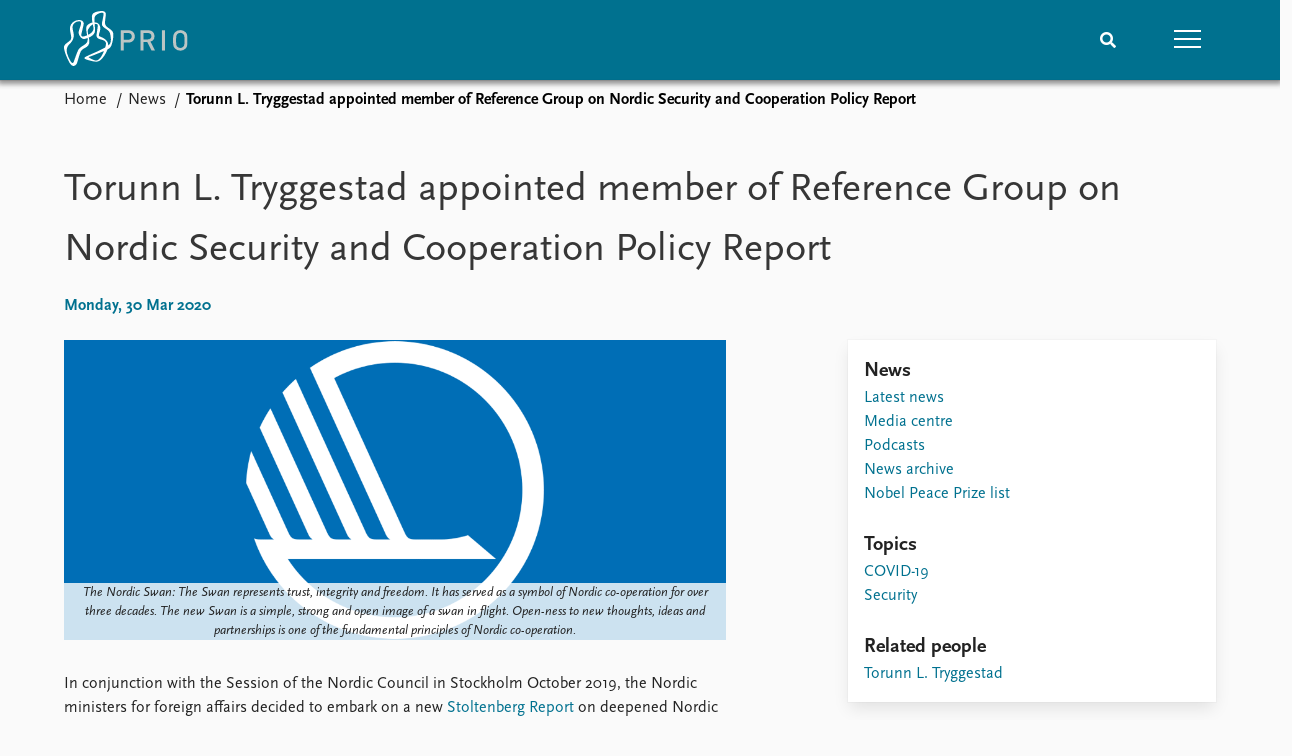

--- FILE ---
content_type: text/html; charset=utf-8
request_url: https://www.prio.org/news/2530
body_size: 9393
content:
<!DOCTYPE html>

<html lang="en"><head><base href="/">
    <meta charset="utf-8">
    <meta name="viewport" content="width=device-width, initial-scale=1.0">
    
    <link type="text/css" rel="stylesheet" href="/css/vendor.min.css?v=4.0.214.0" />
    <link type="text/css" rel="stylesheet" href="/css/prio.css?v=4.0.214.0" />
    
    <link rel="icon" type="image/svg+xml" href="/favicon.svg">
    <link rel="icon" type="image/png" href="/favicon.png">
    <link rel="apple-touch-icon" sizes="180x180" href="/apple-touch-icon.png">
    <link rel="icon" type="image/png" sizes="32x32" href="/favicon-32x32.png">
    <link rel="icon" type="image/png" sizes="16x16" href="/favicon-16x16.png">
    <link rel="manifest" href="/site.webmanifest">
    <link rel="mask-icon" href="/safari-pinned-tab.svg" color="#5bbad5">
    <meta name="msapplication-TileColor" content="#00aba9">
    <meta name="theme-color" content="#ffffff">

    
    <!--Blazor:{"type":"server","prerenderId":"97cef1ebd236447abebf977e09b6d896","key":{"locationHash":"77D12F14A8105320B1AAED6AE7E689DA0EC4483270A645E84079EAA0FFDF550D:15","formattedComponentKey":""},"sequence":0,"descriptor":"CfDJ8KvhykDWN/ZMn\u002B/Eyfzh3cJQ5eiI95HxPRgzBzJ/hGI\u002BycZzE6uVifVh/Nxo4nqq4s6FewuNw9odoakD\u002BrGEMBWgNcN0\u002B/1jN7cE2uN0x6QcSuRwd5YY13MEAW96prm42hp\u002Bs6Nvz5lPdL92zr4pN/2dcxyN\u002Blv5eP3rWIZr0uwu8NnIDfoPWqrmxFpXFp8p0dRciSPcUm\u002BGr4Eo\u002BrL4uHuOqzeC14Xthn5ZE9lmj/EjvrufElMKnN7/vg9KcIYzJ1m6cntfrlT1aneqdhC6Et6JJpyvHrPODuMcGHmPULRwIB7sjC8lg03hgNaxp9TLo1ypOxm2kJ1aQLQA2l5jXzTd\u002BPunWB2dTqzTRBgyeK6OZ6Qyw4x8UOzalu7FVgJaBl7bg5LGX1w8RtjGKRwYzG9Fdc6mKJkw0F6wpIO3a0\u002BvWIWqnoaXyIqLYsFSLuJ7O1d\u002BPdA5WgItOmWMgjrhaD7XxSaxRZrYtCBanJCNrUZL3Higq3G4MLcdk74D8z9O7ck9xhT\u002BvomkOn7CEJwF5BJazFTUTnXcT35Ln98JIELCndRdju2SugDpzIe5z4Erm6943NeBHqampaRtfxcc0gI="}--><title>Torunn L. Tryggestad appointed member of Reference Group on Nordic Security and Cooperation Policy Report &#x2013; Peace Research Institute Oslo (PRIO)</title>

    <meta property="twitter:site" content="@PRIOresearch">
    <meta property="twitter:title" content="Torunn L. Tryggestad appointed member of Reference Group on Nordic Security and Cooperation Policy Report &#x2013; Peace Research Institute Oslo (PRIO)" />
    <meta property="og:title" content="Torunn L. Tryggestad appointed member of Reference Group on Nordic Security and Cooperation Policy Report &#x2013; Peace Research Institute Oslo (PRIO)" />
    <meta property="og:type" content="website" /><meta name="description" content="&#x200B;In conjunction with the Session of the Nordic Council in Stockholm October 2019, the Nordic ministers for foreign affairs decided to embark on a new S ..." />
        <meta property="twitter:description" content="&#x200B;In conjunction with the Session of the Nordic Council in Stockholm October 2019, the Nordic ministers for foreign affairs decided to embark on a new S ..." />
        <meta property="og:description" content="&#x200B;In conjunction with the Session of the Nordic Council in Stockholm October 2019, the Nordic ministers for foreign affairs decided to embark on a new S ..." /><meta property="og:url" content="https://www.prio.org/news/2530" /><meta property="og:image" content="https://cdn.cloud.prio.org/images/1200px-Flag_of_the_Nordic_Council_2016.svg.png?x=1000&amp;y=1000&amp;m=Scale" />
        <meta property="twitter:type" content="https://cdn.cloud.prio.org/images/1200px-Flag_of_the_Nordic_Council_2016.svg.png?x=1000&amp;y=1000&amp;m=Scale" />
        <meta property="twitter:card" content="summary_large_image" /><meta property="og:image:width" content="1000" /><meta property="og:image:height" content="750" /><!-- JSONLD: Organization --><script type="application/ld+json">{"foundingDate":1959,"name":"Peace Research Institute Oslo (PRIO)","logo":"https://www.prio.org/img/network/prio.png","description":"The Peace Research Institute Oslo (PRIO) is a private research institution in peace and conflict studies, based in Oslo, Norway, with around 100 employees. It was founded in 1959 by a group of Norwegian researchers led by Johan Galtung, who was also the institute\u0027s first director (1959\u20131969). It publishes the Journal of Peace Research, also founded by Johan Galtung.","legalName":"Peace Research Institute Oslo","founders":[{"name":"Johan Galtung","@type":"Person"}],"address":{"streetAddress":"Hausmanns gate 3","addressLocality":"Oslo","postalCode":"N-0186","addressRegion":"Oslo","addressCountry":"NO"},"contactPoint":{"telephone":"\u002B4722547700","email":"mail@prio.org","@type":"ContactPoint"},"sameAs":["https://twitter.com/PRIOresearch","https://www.facebook.com/PRIO.org","https://www.instagram.com/prioresearch"],"@context":"http://schema.org/","url":"https://www.prio.org/","@id":"https://www.prio.org/#Organization","@type":"Organization"}</script><!-- JSONLD: BreadcrumbList --><script type="application/ld+json">{"itemListElement":[{"item":"https://www.prio.org/","name":"Home","position":1,"@type":"ListItem"},{"item":"https://www.prio.org/news","name":"News","position":2,"@type":"ListItem"}],"@context":"http://schema.org/","url":"https://www.prio.org/news/2530","@id":"https://www.prio.org/news/2530#BreadcrumbList","@type":"BreadcrumbList"}</script><!-- JSONLD: NewsArticle --><script type="application/ld+json">{"headline":"Torunn L. Tryggestad appointed member of Reference Group on Nordic Security and Cooperation Policy Report","publisher":{"logo":{"url":"https://www.prio.org/img/network/prio.png","@type":"ImageObject"},"@type":"Organization","name":"Peace Research Institute Oslo (PRIO)","url":"https://www.prio.org/"},"author":{"logo":{"url":"https://www.prio.org/img/network/prio.png","@type":"ImageObject"},"@type":"Organization","name":"Peace Research Institute Oslo (PRIO)","url":"https://www.prio.org/"},"datePublished":"2020-03-30T08:00:00Z","dateModified":"2023-07-07T15:23:21.3866667Z","image":["https://cdn.cloud.prio.org/images/1200px-Flag_of_the_Nordic_Council_2016.svg.png"],"mainEntityOfPage":{"url":"https://www.prio.org/news/2530","@type":"WebPage"},"@context":"http://schema.org/","url":"https://www.prio.org/news/2530","@id":"https://www.prio.org/news/2530#NewsArticle","@type":"NewsArticle"}</script><!--Blazor:{"prerenderId":"97cef1ebd236447abebf977e09b6d896"}--></head>
<body><div><!--Blazor:{"type":"server","prerenderId":"7939eff67bca476d8ddbe0c8402a7037","key":{"locationHash":"6D2FB549918F78233114267399E57F23CA5F472AD75D1B7244EC509B7DDD2CF4:19","formattedComponentKey":""},"sequence":1,"descriptor":"CfDJ8KvhykDWN/ZMn\u002B/Eyfzh3cLtjjVP/C2dnlhYrgehEUQag0bgKnHSfBn\u002BSh793BPRoamy7/8jAcu6l6SfxP41opuk2nwAijBffAEAqT7HPu62mAtWyTn4b4OAV6NZmI/eRtUyrAHoIxsGPmttpFFt2GL2qoKiOunXW3gbYIugC5psZbz04z7tEXCt3T6kxN82if2hdsAQ4GHFY8OXoD0kuGx\u002BW90HU6Qp47qqELI5t8r70BMH/dFQbokPp9uh7UWwDy9Nq/XDYMEFTcsiLtAWXy1AClHZ9FPr\u002BInKA0pEFnzdsd4tCNSNNaXzz/f2a7dMsB3lij2VOWGNiWNZLLnZScmnDWEjf5ZVlQ2AW57N/M82716q\u002BQJfjpb0Ds2O53CoO/p\u002BaD9s2Ws1hmGARuExdQO48i4jYNuZwVhc9tpMT1rraovvLooRs74chBaRmzzLU8DeU\u002BYrd2k\u002BvQI8rC2vWGRsqM5tluLd7xqzFVlkHXXASEfyXNwfIsWINl9hIsQCfGbZQnRee/jluIHBWqUMLic="}-->
	<div class="app-body"><div class="app-main"><header class="header "><nav class="navbar is-fixed-top" role="navigation" aria-label="main navigation"><div class="container is-widescreen"><div class="navbar-brand" style="align-items: center"><a href="/" aria-label="Home"><img src="/img/Prio-logo-negative.svg" alt="Peace Research Institute Oslo (PRIO)" style="height:60px; padding-top: 5px;"></a></div>
            <div class="navbar-menu"><div class="navbar-end"><div class="navbar-item is-paddingless is-marginless"><script type="text/javascript" suppress-error="BL9992">
    window.setSearchFocus = function () {
        document.getElementById('prio-topnav-search').focus();
    };
</script>

<div class="field search-component has-addons prio-search-box ">
    <div class="control">
        <input id="prio-topnav-search" class="input" type="text" title="Search term" placeholder="Enter search query" />
    </div>
    <div class="control">
        <a class="button has-text-white is-primary" aria-label="Search">
            <i class="fas fa-search">
            </i>
        </a>
    </div>
</div></div><div class="navbar-item is-paddingless is-marginless"><a role="button" __internal_preventDefault_onclick class="navbar-burger is-primary " aria-label="menu"><span></span>
                            <span></span>
                            <span></span></a></div></div></div></div></nav>

    <div class=" nav-menu"><section class="section"><div class="container is-widescreen"><div class="columns is-multiline is-mobile"><div class="column is-6-mobile"><div class="nav-item"><a class="nav-link" href="/">Home</a></div>
                            <ul class="sub-menu"><li class="nav-item"><a class="nav-link" href="/subscribe">Subscribe to updates</a></li></ul></div><div class="column is-6-mobile"><div class="nav-item"><a class="nav-link" href="/news">News</a></div>
                            <ul class="sub-menu"><li class="nav-item"><a class="nav-link" href="/news">Latest news</a></li><li class="nav-item"><a class="nav-link" href="/news/media">Media centre</a></li><li class="nav-item"><a class="nav-link" href="/podcasts">Podcasts</a></li><li class="nav-item"><a class="nav-link" href="/news/archive">News archive</a></li><li class="nav-item"><a class="nav-link" href="/nobellist">Nobel Peace Prize list</a></li></ul></div><div class="column is-6-mobile"><div class="nav-item"><a class="nav-link" href="/events">Events</a></div>
                            <ul class="sub-menu"><li class="nav-item"><a class="nav-link" href="/events">Upcoming events</a></li><li class="nav-item"><a class="nav-link" href="/events/recorded">Recorded events</a></li><li class="nav-item"><a class="nav-link" href="/events/peaceaddress">Annual Peace Address</a></li><li class="nav-item"><a class="nav-link" href="/events/archive">Event archive</a></li></ul></div><div class="column is-6-mobile"><div class="nav-item"><a class="nav-link" href="/research">Research</a></div>
                            <ul class="sub-menu"><li class="nav-item"><a class="nav-link" href="/research">Overview</a></li><li class="nav-item"><a class="nav-link" href="/research/topics">Topics</a></li><li class="nav-item"><a class="nav-link" href="/projects">Projects</a></li><li class="nav-item"><a class="nav-link" href="/projects/archive">Project archive</a></li><li class="nav-item"><a class="nav-link" href="/research/funders">Funders</a></li><li class="nav-item"><a class="nav-link" href="/research/locations">Locations</a></li><li class="nav-item"><a class="nav-link" href="/education">Education</a></li></ul></div><div class="column is-6-mobile"><div class="nav-item"><a class="nav-link" href="/publications">Publications</a></div>
                            <ul class="sub-menu"><li class="nav-item"><a class="nav-link" href="/publications">Latest publications</a></li><li class="nav-item"><a class="nav-link" href="/publications/archive">Publication archive</a></li><li class="nav-item"><a class="nav-link" href="/comments">Commentary</a></li><li class="nav-item"><a class="nav-link" href="/newsletters">Newsletters</a></li><li class="nav-item"><a class="nav-link" href="/journals">Journals</a></li></ul></div><div class="column is-6-mobile"><div class="nav-item"><a class="nav-link" href="/people">People</a></div>
                            <ul class="sub-menu"><li class="nav-item"><a class="nav-link" href="/people">Current staff</a></li><li class="nav-item"><a class="nav-link" href="/people/alphabetical">Alphabetical list</a></li><li class="nav-item"><a class="nav-link" href="/people/board">PRIO board</a></li><li class="nav-item"><a class="nav-link" href="/people/globalfellows">Global Fellows</a></li><li class="nav-item"><a class="nav-link" href="/people/practitionersinresidence">Practitioners in Residence</a></li></ul></div><div class="column is-6-mobile"><div class="nav-item"><a class="nav-link" href="/data">Data</a></div>
                            <ul class="sub-menu"><li class="nav-item"><a class="nav-link" href="/data">Datasets</a></li><li class="nav-item"><a class="nav-link" href="/data/replication">Replication data</a></li></ul></div><div class="column is-6-mobile"><div class="nav-item"><a class="nav-link" href="/about">About PRIO</a></div>
                            <ul class="sub-menu"><li class="nav-item"><a class="nav-link" href="/about">About PRIO</a></li><li class="nav-item"><a class="nav-link" href="/about/annualreports">Annual reports</a></li><li class="nav-item"><a class="nav-link" href="/about/careers">Careers</a></li><li class="nav-item"><a class="nav-link" href="/about/library">Library</a></li><li class="nav-item"><a class="nav-link" href="/about/howtofind">How to find</a></li><li class="nav-item"><a class="nav-link" href="/about/contact">Contact</a></li><li class="nav-item"><a class="nav-link" href="/about/intranet">Intranet</a></li><li class="nav-item"><a class="nav-link" href="/about/faq">FAQ</a></li><li class="nav-item"><a class="nav-link" href="/about/partnerships">Support us</a></li></ul></div></div></div></section></div></header>
				<div class="container is-widescreen">
    <nav class="breadcrumb">
        <ul>
                <li><a href="/" class="active" aria-current="page">Home</a></li>
            
                <li><a href="/news" class="active" aria-current="page">News</a></li>
            
                <li class="is-active"><a __internal_preventDefault_onclick disabled="disabled" href="#" aria-current="page">Torunn L. Tryggestad appointed member of Reference Group on Nordic Security and Cooperation Policy Report</a></li>
            </ul>
    </nav>
</div>

<section class="section"><div class="container is-widescreen"><h1>Torunn L. Tryggestad appointed member of Reference Group on Nordic Security and Cooperation Policy Report</h1>
    <p class="subtitle">Monday, 30 Mar 2020</p>
    <div class="columns news-page is-justify-content-space-between"><div class="column is-7-desktop"><div class="article-body content"><figure class="image article-image article-image-landscape unknown">    <img src="https://cdn.cloud.prio.org/images/1200px-Flag_of_the_Nordic_Council_2016.svg.png?x=1500&amp;y=1000&amp;m=Scale&amp;hp=Center&amp;vp=Center&amp;ho=0&amp;vo=0&amp;" alt="The Nordic Swan: The Swan represents trust, integrity and freedom. It has served as a symbol of Nordic co-operation for over three decades. The new Swan is a simple, strong and open image of a swan in flight. Open-ness to new thoughts, ideas and partnerships is one of the fundamental principles of Nordic co-operation." />

    <figcaption>The Nordic Swan: The Swan represents trust, integrity and freedom. It has served as a symbol of Nordic co-operation for over three decades. The new Swan is a simple, strong and open image of a swan in flight. Open-ness to new thoughts, ideas and partnerships is one of the fundamental principles of Nordic co-operation.</figcaption>
</figure><article><div><div class="content"><p>In conjunction with the Session of the Nordic Council in Stockholm October 2019, the Nordic ministers for foreign affairs decided to embark on a new <a href="https://www.regjeringen.no/globalassets/upload/ud/vedlegg/nordiskrapport.pdf">Stoltenberg Report</a> on deepened Nordic co-operation on security and foreign affairs.</p>
<p>Many of Stoltenberg's thirteen proposals from 2009 have been implemented and are considered to have had a huge bearing on co-operation between the Nordic countries.</p>
<p>The report will be written by former Icelandic minister Björn Bjarnason. He will present his proposals to the Nordic ministers for foreign affairs in mid-2020. The report will give non-binding proposals on foreign and security policy, with specific emphasise on the following three policy areas; global climate change, hybrid threats and cyber issues, strengthening and reforming multilateralism and the rule based international order.</p>
<p>&quot;Security in the Nordic Region is under threat from completely different sources than it was a decade ago – accelerating climate change, cyber threats, and the decline of democracy, sexual and reproductive rights, and other human rights in other parts of the world&quot; states The Nordic Council and the Nordic Council of Ministers.</p>
<p>Each of the Foreign Ministers have appointed two members to the reference group. The Norwegian MFA decided that the Norwegian contact persons should come from civil society and academia. The two appointed members from Norway are Torunn L. Tryggestad, Deputy Director at PRIO and Director of the PRIO GPS Centre, and <a href="https://www.nupi.no/nupi_eng/About-NUPI/Employees/Researchers/Karsten-Friis">Karsten Friis</a>, Senior Research Fellow at NUPI.</p>
<p>&quot;The Reference Group will have its first virtual meeting on 1 April and I am looking very much forward to contributing to discussions. I am particularly concerned with the role of the Nordic countries in strengthening multilateral collaboration. The recent outbreak of the Covid-19 pandemic has shown us that global collaboration to fight such threats to human and international security is more needed than ever&quot;, states Torunn L. Tryggestad.</p>
<p>Read more <a href="https://www.norden.org/en/nyhed/ministers-foreign-affairs-embark-new-report-security-policy">here</a>.</p>
</div></div></article></div></div>
        <div class="column is-4"><div class="card card-content-padding related-news-box"><div class="block"><h4>News</h4>
                    <ul class="nav-menu"><li class="nav-item"><a class="nav-link" href="/news">Latest news</a></li><li class="nav-item"><a class="nav-link" href="/news/media">Media centre</a></li><li class="nav-item"><a class="nav-link" href="/podcasts">Podcasts</a></li><li class="nav-item"><a class="nav-link" href="/news/archive">News archive</a></li><li class="nav-item"><a class="nav-link" href="/nobellist">Nobel Peace Prize list</a></li></ul></div>
                    <div class="related-items block">
        <h4>Topics</h4>
        <ul>
                <li><a href="/research/topics/covid-19">COVID-19</a></li>
                <li><a href="/research/topics/security">Security</a></li>
        </ul>
    </div>

                    <div class="related-items block">
        <h4>Related people</h4>
        <ul>
                <li><a href="/people/5162">Torunn L. Tryggestad</a></li>
        </ul>
    </div>

                
                
                
                
                </div></div></div></div></section></div>

			<div class="app-footer"><div class=" columns network-links"><div class="column is-full"><a href="https://www.prio.org" aria-label="PRIO website" b-i0f2o3q1qe>
    <img src="/_content/PRIO.Public.Web.Components.Elements.Network/img/prio.png" alt="PRIO logo" b-i0f2o3q1qe>
</a>
<a href="https://cyprus.prio.org" aria-label="PRIO Cyprus Centre website" b-i0f2o3q1qe>
    <img src="/_content/PRIO.Public.Web.Components.Elements.Network/img/cyprus.png" alt="PRIO Cyprus Centre logo" b-i0f2o3q1qe>
</a>
<a href="https://gps.prio.org" aria-label="PRIO Centre on Gender, Peace and Security website" b-i0f2o3q1qe>
    <img src="/_content/PRIO.Public.Web.Components.Elements.Network/img/gps.png" alt="PRIO Centre on Gender, Peace and Security logo" b-i0f2o3q1qe>
</a>
<a href="https://mideast.prio.org" aria-label="PRIO Middle East Centre website" b-i0f2o3q1qe>
    <img src="/_content/PRIO.Public.Web.Components.Elements.Network/img/mideast.png" alt="PRIO Middle East Centre logo" b-i0f2o3q1qe>
</a>
<a href="https://ccc.prio.org" aria-label="PRIO Centre on Culture, Conflict and Coexistence website" b-i0f2o3q1qe>
    <img src="/_content/PRIO.Public.Web.Components.Elements.Network/img/ccc.png" alt="PRIO Centre on Culture, Conflict and Coexistence logo" b-i0f2o3q1qe>
</a>
<a href="https://migration.prio.org" aria-label="PRIO Migration Centre website" b-i0f2o3q1qe>
    <img src="/_content/PRIO.Public.Web.Components.Elements.Network/img/migration.png" alt="PRIO Migration Centre logo" b-i0f2o3q1qe>
</a></div></div>
<footer class="footer"><div class="container is-widescreen"><div class="columns is-multiline"><div class="column is-full-touch is-half"><div class="pb-4"><h3 class="is-primary">Independent – International – Interdisciplinary</h3>
                    <p>The Peace Research Institute Oslo (PRIO) conducts research on the conditions for peaceful relations between states, groups and people.</p></div>
                <div class="pb-4"><h3 class="is-primary">Subscribe to updates</h3>
                    <a class="button subscribe" href="/subscribe"><span>Subscribe to updates from PRIO</span></a></div></div>
            <div class="column is-half-tablet is-one-quarter"><h4 class="is-primary">About PRIO</h4><ul class="nav-menu"><li class="nav-item"><a class="nav-link" href="/about">About PRIO</a></li><li class="nav-item"><a class="nav-link" href="/about/annualreports">Annual reports</a></li><li class="nav-item"><a class="nav-link" href="/about/careers">Careers</a></li><li class="nav-item"><a class="nav-link" href="/about/library">Library</a></li><li class="nav-item"><a class="nav-link" href="/about/howtofind">How to find</a></li><li class="nav-item"><a class="nav-link" href="/about/contact">Contact</a></li><li class="nav-item"><a class="nav-link" href="/about/intranet">Intranet</a></li><li class="nav-item"><a class="nav-link" href="/about/faq">FAQ</a></li><li class="nav-item"><a class="nav-link" href="/about/partnerships">Support us</a></li></ul></div>

            <div class="column is-half-tablet is-one-quarter"><div><a href="https://www.facebook.com/PRIO.org" target="_blank"><img class="icon" alt="Facebook logo" src="../img/facebook-icon.svg">PRIO.org on Facebook
                    </a>
                    <a href="https://twitter.com/PRIOresearch" target="_blank"><img class="icon" alt="X logo" src="../img/x-icon.svg">PRIOresearch on X
                    </a>
                    <a href="https://www.instagram.com/prioresearch" target="_blank"><img class="icon" alt="Instagram logo" src="../img/instagram-icon.svg">PRIOresearch on Instagram
                    </a>
                    <a href="https://no.linkedin.com/company/prio" target="_blank"><img class="icon" alt="LinkedIn logo" src="../img/linkedin-icon.svg">PRIO on LinkedIn
                    </a>
                    <a href="https://github.com/prio-data" target="_blank"><img class="icon" alt="GitHub logo" src="../img/github-icon.svg">prio-data on GitHub
                    </a></div>
                <div class="margin-top-1"><p><a>Click here to log in</a></p><a href="/about/privacy">Privacy Policy</a><p>© 2026 PRIO.org</p></div></div></div></div></footer></div></div>


    <!--Blazor:{"prerenderId":"7939eff67bca476d8ddbe0c8402a7037"}--></div>

    <div id="blazor-error-ui"><environment include="Staging,Production">
            An error has occurred. This application may no longer respond until reloaded.
        </environment>
        <environment include="Development">
            An unhandled exception has occurred. See browser dev tools for details.
        </environment>
        <a href class="reload">Reload</a>
        <a class="dismiss">🗙</a></div>

    <script src="_framework/blazor.web.js" autostart="false"></script>
    <script>
        Blazor.start({
            circuit: {
                reconnectionOptions: {
                    maxRetries: 12,
                    retryIntervalMilliseconds: 2000
                }
            }
        });
    </script></body></html><!--Blazor-Server-Component-State:CfDJ8KvhykDWN/ZMn+/Eyfzh3cJ3HuYciMD6/Ry3jXxPSsWwKBynlswmgEEm1zrlgeb2jx4DtOnMfa2enuCRMkLEcIRotwyAH8GggAMywXyT7JhRBjq/ydJoa5qrMrR+oTrLqM3RE/hUJABhvBSXOx0YRgnDx40goSxA5n1hUZMIWixlhY5kYvBn5EGdplAgBvuFA4HjeC5eZeff1TZ+7lwrfaWPVUNGxP+UJL0AEiReMmO9WMKLxr914ov6F9Ak+uqu2j3XPq39MCz7hmqx8/bG2NWO+K8ZT4wpPd0eHy/eYL4M4RiQUYGO7AoKt37pq3ts7koa51waVmQgDGqwsN7dXgJVqyBuY5TBMMkmISxhspaHm3R9tGPJdCZ0hEC/+m4ObWoYDaGaFskLMOVWvl3Z5K42H8BJXRXwKu7okbVP+R5IDNtk9gueFS7m0pGHaw5tjQB++YDlExSCr0joVfV9jYMuGghFiwZJnClkovJJZVdBT1J4JKphBvrI05FRovYHS8Hs1arPk7qoTcW8n6TycQOjLMRtQbqrGet6pZm7KlvG--><!--Blazor-WebAssembly-Component-State:[base64]-->